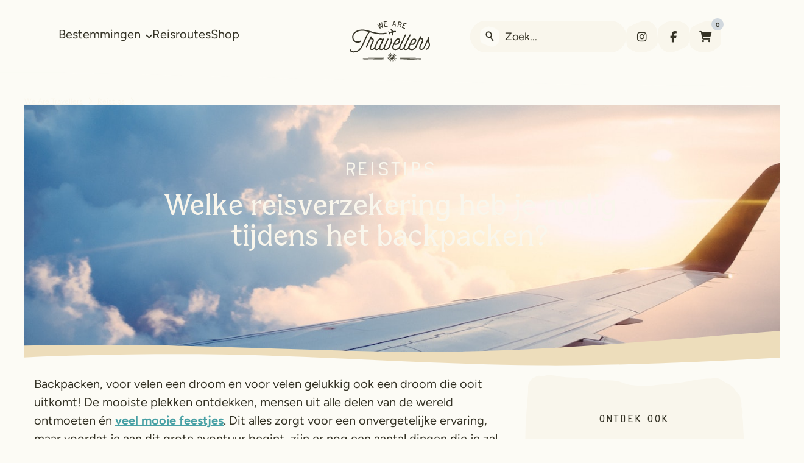

--- FILE ---
content_type: text/css; charset=UTF-8
request_url: https://www.wearetravellers.nl/wp-content/plugins/before-after-for-woocommerce/assets/css/twentytwenty.css?ver=6.8.3
body_size: 491
content:
.twentytwenty-horizontal .twentytwenty-handle:before,
.twentytwenty-horizontal .twentytwenty-handle:after,
.twentytwenty-vertical .twentytwenty-handle:before,
.twentytwenty-vertical .twentytwenty-handle:after {
	content: " ";
	display: block;
	background: white;
	position: absolute;
	z-index: 30;
	-webkit-box-shadow: 0px 0px 12px rgba(51, 51, 51, 0.5);
	-moz-box-shadow: 0px 0px 12px rgba(80, 77, 77, 0.5);
	box-shadow: 0px 0px 12px rgba(51, 51, 51, 0.5);
}

.twentytwenty-horizontal .twentytwenty-handle:before,
.twentytwenty-horizontal .twentytwenty-handle:after {
	width: 3px;
	height: 9999px;
	left: 50%;
	margin-left: -1.5px;
}

.twentytwenty-vertical .twentytwenty-handle:before,
.twentytwenty-vertical .twentytwenty-handle:after {
	width: 9999px;
	height: 3px;
	top: 50%;
	margin-top: -1.5px;
}

.twentytwenty-before-label,
.twentytwenty-after-label,
.twentytwenty-overlay {
	position: absolute;
	top: 0;
	width: 100%;
	height: 100%;
}

.twentytwenty-before-label,
.twentytwenty-after-label,
.twentytwenty-overlay {
	-webkit-transition-duration: 0.5s;
	-moz-transition-duration: 0.5s;
	transition-duration: 0.5s;
}

.twentytwenty-before-label,
.twentytwenty-after-label {
	-webkit-transition-property: opacity;
	-moz-transition-property: opacity;
	transition-property: opacity;
}

.twentytwenty-before-label:before,
.twentytwenty-after-label:before {
	color: white;
	font-size: 13px;
	letter-spacing: 0.1em;
}

.twentytwenty-before-label:before,
.twentytwenty-after-label:before {
	position: absolute;
	background: rgba(255, 255, 255, 0.2);
	line-height: 38px;
	padding: 0 20px;
	-webkit-border-radius: 2px;
	-moz-border-radius: 2px;
	border-radius: 2px;
}

.twentytwenty-horizontal .twentytwenty-before-label:before,
.twentytwenty-horizontal .twentytwenty-after-label:before {
	top: 50%;
	margin-top: -19px;
}

.twentytwenty-vertical .twentytwenty-before-label:before,
.twentytwenty-vertical .twentytwenty-after-label:before {
	left: 50%;
	margin-left: -45px;
	text-align: center;
	width: 90px;
}

.twentytwenty-left-arrow,
.twentytwenty-right-arrow,
.twentytwenty-up-arrow,
.twentytwenty-down-arrow {
	width: 0;
	height: 0;
	border: 6px inset transparent !important;
	position: absolute;
}

.twentytwenty-left-arrow,
.twentytwenty-right-arrow {
	top: 50%;
	margin-top: -6px;
}

.twentytwenty-up-arrow,
.twentytwenty-down-arrow {
	left: 50%;
	margin-left: -6px;
}

.twentytwenty-container {
	-webkit-box-sizing: content-box;
	-moz-box-sizing: content-box;
	box-sizing: content-box;
	z-index: 0;
	overflow: hidden;
	position: relative;
	-webkit-user-select: none;
	-moz-user-select: none;
	-ms-user-select: none;
}

.twentytwenty-container img {
	max-width: 100%;
	position: absolute;
	top: 0;
	display: block;
}

.twentytwenty-container.active .twentytwenty-overlay,
.twentytwenty-container.active :hover.twentytwenty-overlay {
	background: rgba(0, 0, 0, 0);
}

.twentytwenty-container.active .twentytwenty-overlay .twentytwenty-before-label,
.twentytwenty-container.active .twentytwenty-overlay .twentytwenty-after-label,
.twentytwenty-container.active :hover.twentytwenty-overlay .twentytwenty-before-label,
.twentytwenty-container.active :hover.twentytwenty-overlay .twentytwenty-after-label {
	opacity: 0;
}

.twentytwenty-container * {
	-webkit-box-sizing: content-box;
	-moz-box-sizing: content-box;
	box-sizing: content-box;
}

.twentytwenty-before-label {
	opacity: 0;
}

.twentytwenty-before-label:before {
	content: attr(data-content);
}

.twentytwenty-after-label {
	opacity: 0;
}

.twentytwenty-after-label:before {
	content: attr(data-content);
}

.twentytwenty-horizontal .twentytwenty-before-label:before {
	left: 10px;
}

.twentytwenty-horizontal .twentytwenty-after-label:before {
	right: 10px;
}

.twentytwenty-vertical .twentytwenty-before-label:before {
	top: 10px;
}

.twentytwenty-vertical .twentytwenty-after-label:before {
	bottom: 10px;
}

.twentytwenty-overlay {
	-webkit-transition-property: background;
	-moz-transition-property: background;
	transition-property: background;
	background: rgba(0, 0, 0, 0);
	z-index: 25;
}

.twentytwenty-overlay:hover {
	background: rgba(0, 0, 0, 0.5);
}

.twentytwenty-overlay:hover .twentytwenty-after-label {
	opacity: 1;
}

.twentytwenty-overlay:hover .twentytwenty-before-label {
	opacity: 1;
}

.twentytwenty-before {
	z-index: 20;
}

.twentytwenty-after {
	z-index: 10;
}

.twentytwenty-handle {
	height: 38px;
	width: 38px;
	position: absolute;
	left: 50%;
	top: 50%;
	margin-left: -22px;
	margin-top: -22px;
	border: 3px solid white !important;
	-webkit-border-radius: 1000px;
	-moz-border-radius: 1000px;
	border-radius: 1000px;
	-webkit-box-shadow: 0px 0px 12px rgba(51, 51, 51, 0.5);
	-moz-box-shadow: 0px 0px 12px rgba(51, 51, 51, 0.5);
	box-shadow: 0px 0px 12px rgba(51, 51, 51, 0.5);
	z-index: 40;
	cursor: pointer;
}

.elementor-container .twentytwenty-handle {
	height: 44px;
	width: 44px;
}

.twentytwenty-horizontal .twentytwenty-handle:before {
	bottom: 50%;
	margin-bottom: 22px;
	-webkit-box-shadow: 0 3px 0 white, 0px 0px 12px rgba(51, 51, 51, 0.5);
	-moz-box-shadow: 0 3px 0 white, 0px 0px 12px rgba(51, 51, 51, 0.5);
	box-shadow: 0 3px 0 white, 0px 0px 12px rgba(51, 51, 51, 0.5);
}

.twentytwenty-horizontal .twentytwenty-handle:after {
	top: 50%;
	margin-top: 22px;
	-webkit-box-shadow: 0 -3px 0 white, 0px 0px 12px rgba(51, 51, 51, 0.5);
	-moz-box-shadow: 0 -3px 0 white, 0px 0px 12px rgba(51, 51, 51, 0.5);
	box-shadow: 0 -3px 0 white, 0px 0px 12px rgba(51, 51, 51, 0.5);
}

.twentytwenty-vertical .twentytwenty-handle:before {
	left: 50%;
	margin-left: 22px;
	-webkit-box-shadow: 3px 0 0 white, 0px 0px 12px rgba(51, 51, 51, 0.5);
	-moz-box-shadow: 3px 0 0 white, 0px 0px 12px rgba(51, 51, 51, 0.5);
	box-shadow: 3px 0 0 white, 0px 0px 12px rgba(51, 51, 51, 0.5);
}

.twentytwenty-vertical .twentytwenty-handle:after {
	right: 50%;
	margin-right: 22px;
	-webkit-box-shadow: -3px 0 0 white, 0px 0px 12px rgba(51, 51, 51, 0.5);
	-moz-box-shadow: -3px 0 0 white, 0px 0px 12px rgba(51, 51, 51, 0.5);
	box-shadow: -3px 0 0 white, 0px 0px 12px rgba(51, 51, 51, 0.5);
}

.twentytwenty-left-arrow {
	border-right: 6px solid white !important;
	left: 50%;
	margin-left: -17px;
}

.twentytwenty-right-arrow {
	border-left: 6px solid white !important;
	right: 50%;
	margin-right: -17px;
}

.twentytwenty-up-arrow {
	border-bottom: 6px solid white !important;
	top: 50%;
	margin-top: -17px;
}

.twentytwenty-down-arrow {
	border-top: 6px solid white !important;
	bottom: 50%;
	margin-bottom: -17px;
}


/*added Css*/
.beafwc-outside-label-wrapper {
    position: relative;
	overflow: hidden;
}
.beafwc-outside-label-wrapper>.twentytwenty-before-label,.beafwc-outside-label-wrapper>.twentytwenty-after-label {
    opacity: 1;
}
.beafwc-outside-label-wrapper.twentytwenty-vertical>.twentytwenty-before-label:before{
	top:0;
	z-index: 25;
	width: max-content !important;
	background-color: rgba(0, 0, 0, 0.5);
}
.beafwc-outside-label-wrapper.twentytwenty-vertical .twentytwenty-after-label:before{
	bottom:0;
	z-index: 25;
	width: max-content !important;
	background-color: rgba(0, 0, 0, 0.5);

}


--- FILE ---
content_type: image/svg+xml
request_url: https://www.wearetravellers.nl/wp-content/themes/stuurlui/assets/img/vector-background-stripe-up-thin-beige-light.svg
body_size: -66
content:
<svg width="4607" height="75" viewBox="0 0 4607 75" fill="none" xmlns="http://www.w3.org/2000/svg">
<path d="M21.7983 74.7969H4606.21L4606.21 74.7893C4606.21 74.7893 4605.5 74.4961 4606.21 74.7956C4600.88 62.7642 4576.79 48.149 4537 40.4331C4485.68 30.4812 4432.25 35.9312 4369.21 36.7429C4065.57 40.6554 3772.7 21.1928 3468.41 26.781C3356.91 28.828 3245.66 33.1775 3134.26 34.7608C3086.94 35.4334 3039.6 35.6074 2992.2 34.8923C2816.15 32.2402 2647.38 17.4843 2476.05 7.12116C2273.76 -5.11577 2106.96 -0.135257 1908.18 11.1552C1726.85 21.455 1544.67 33.8201 1356.95 32.549C1201.62 31.4976 1052.22 20.9963 899.002 16.1815C789.921 12.7535 679.576 13.9822 570.742 17.3403C473.226 20.3495 367.425 29.866 269.939 28.5325C199.619 27.5701 147.458 24.8989 81.0547 33.3507C56.6833 36.4523 23.3929 41.6568 8.18701 48.0599L0.00292969 48.0125L21.7983 74.7969Z" fill="#FCFBF5"/>
</svg>


--- FILE ---
content_type: image/svg+xml
request_url: https://www.wearetravellers.nl/wp-content/themes/stuurlui/assets/img/magnifying-glass-light.svg
body_size: 149
content:
<svg width="34" height="35" viewBox="0 0 34 35" fill="none" xmlns="http://www.w3.org/2000/svg">
<g id="Group 5989">
<path id="Vector 2" d="M0.627253 9.64786C1.1094 4.27883 10.4711 1.30958 15.0917 0.496094L23.5292 2.32645C25.1364 3.13994 28.9534 5.37704 31.3641 7.81751C34.3775 10.8681 32.5695 18.7996 32.5695 22.4603C32.5695 26.121 29.5561 32.2222 23.5292 34.0526C17.5023 35.8829 10.8729 31.6121 4.84606 29.1716C-1.18081 26.7312 0.0245665 16.3592 0.627253 9.64786Z" fill="#fcfbf5"/>
<path id="Path 10183" d="M15.0325 8.56363C14.0765 8.54417 13.1321 8.77646 12.2942 9.2372C11.4563 9.69794 10.7542 10.3709 10.2585 11.1886C9.68546 12.5023 9.58521 13.9739 9.97482 15.3531C10.3644 16.7323 11.2198 17.934 12.3955 18.7536C14.1245 19.7716 15.5115 19.3886 17.3955 19.4186C18.3955 20.9076 19.6025 22.2816 20.5955 23.7706C21.0735 24.4856 20.9955 25.2246 22.0145 25.1356C24.0245 24.9596 22.1375 22.8686 21.5485 22.0226C20.7225 20.8366 19.7575 19.7376 18.9975 18.5016C18.9165 18.0936 19.3975 17.7136 19.5975 17.3486C20.1951 16.1017 20.3608 14.6913 20.0686 13.3398C19.7764 11.9883 19.0428 10.7724 17.9835 9.88363C17.0834 9.27664 16.085 8.83004 15.0325 8.56363ZM12.6835 16.6276C10.8835 14.7656 11.0715 11.1946 13.9355 10.4916C14.6133 10.4695 15.2882 10.5907 15.916 10.8473C16.5437 11.1039 17.1102 11.4901 17.5785 11.9806C18.6965 13.5906 18.9785 16.5806 16.7995 17.4306C16.116 17.7437 15.3516 17.8348 14.6136 17.6914C13.8755 17.5479 13.201 17.177 12.6845 16.6306" fill="#353326"/>
</g>
</svg>


--- FILE ---
content_type: image/svg+xml
request_url: https://www.wearetravellers.nl/wp-content/themes/stuurlui/assets/img/footer-sun.svg
body_size: 2812
content:
<svg width="58" height="55" viewBox="0 0 58 55" fill="none" xmlns="http://www.w3.org/2000/svg">
<path d="M56.2467 26.4938C54.9646 26.2687 53.6703 26.1191 52.3707 26.0458C51.8707 26.0138 50.6977 26.0538 49.3427 26.1058C46.7857 26.2058 42.5047 26.3598 42.1947 25.9368C41.9355 25.3842 41.8414 24.7685 41.9237 24.1638C42.3787 23.8338 46.9447 22.0638 48.0687 21.6538C48.3807 21.5398 48.9407 21.3998 49.5917 21.2438C51.6727 20.7358 53.2817 20.2958 53.5037 19.6868C53.7387 19.0428 53.7037 18.5628 53.3927 18.2618C52.4627 17.3498 49.3147 18.4258 47.0257 19.3118L46.7337 19.4238C46.4337 19.5378 45.9727 19.7688 45.4437 20.0388C43.8577 20.8388 41.4637 22.0508 40.5807 21.4388C40.3007 21.2488 40.1887 20.8578 40.2467 20.2808C40.3417 19.3428 42.5217 17.2248 44.6277 15.1808C46.5657 13.2978 48.3927 11.5188 48.8867 10.4328C48.9888 10.2513 49.0541 10.0515 49.079 9.84475C49.1038 9.63801 49.0877 9.42841 49.0315 9.22791C48.9753 9.02741 48.8802 8.83995 48.7515 8.67623C48.6229 8.51251 48.4632 8.37576 48.2817 8.27376C47.2817 7.77376 46.4127 8.95876 45.7817 9.82276C45.6224 10.057 45.4466 10.2795 45.2557 10.4888C44.3757 11.3558 43.4377 12.1888 42.5277 13.0008C41.0166 14.2932 39.5884 15.6797 38.2517 17.1518C38.02 17.3176 37.747 17.4164 37.4629 17.4374C37.1787 17.4584 36.8942 17.4007 36.6407 17.2708C36.2207 17.1038 35.7737 16.7708 35.7767 16.3438C36.2082 15.4115 36.6968 14.5068 37.2397 13.6348C38.2228 12.1009 39.0598 10.4781 39.7397 8.78776V8.76476V8.74276C39.5847 7.66476 39.2687 7.09376 38.7727 6.99976C38.7282 6.9913 38.683 6.98695 38.6377 6.98676C37.4897 6.98676 35.9027 9.54076 34.6377 11.7998L34.5137 12.0188C34.1646 12.7417 33.8545 13.4827 33.5847 14.2388C33.3637 14.8138 33.1157 15.4608 33.0317 15.6158C32.2481 15.6096 31.4684 15.5054 30.7107 15.3058C30.4337 14.6058 30.6107 7.72775 30.6997 4.38875C30.7337 3.08875 30.7597 2.05775 30.7597 1.59775C30.7597 1.18175 30.1257 0.756765 29.5547 0.633765C29.313 0.550419 29.0489 0.56102 28.8147 0.663473C28.5805 0.765926 28.3935 0.952726 28.2907 1.18676C27.9516 3.09847 27.7179 5.02738 27.5907 6.96476C27.5677 7.40576 27.5977 8.52576 27.6317 9.82476C27.7225 11.5235 27.7225 13.226 27.6317 14.9248C27.0325 15.0656 26.4244 15.1658 25.8117 15.2248C25.1497 15.0348 24.3527 12.6408 23.5857 10.3248C22.5147 7.10776 21.4077 3.77976 20.0087 3.77976C19.7586 3.80824 19.5193 3.89714 19.3113 4.03878C19.1032 4.18042 18.9328 4.37055 18.8147 4.59276C18.2637 5.71276 19.4677 8.33076 20.7427 11.1068C21.8297 13.4718 22.9527 15.9158 22.5297 16.7068C21.8209 17.3469 21.0738 17.9433 20.2927 18.4928C18.956 17.5636 17.6999 16.5236 16.5377 15.3838C13.5847 12.7448 9.90668 9.45776 8.48768 9.28376C8.23901 9.21867 7.97576 9.23796 7.73923 9.33858C7.5027 9.4392 7.30624 9.61547 7.18067 9.83976C7.05264 10.2081 7.03342 10.6055 7.12528 10.9845C7.21714 11.3634 7.4162 11.7079 7.69867 11.9768L18.2517 20.6938C17.9938 21.3478 17.6021 21.9408 17.1017 22.4348C15.6842 21.822 14.3176 21.0977 13.0147 20.2688C9.25167 18.0978 6.52068 16.5838 5.69468 16.7858C5.60311 16.8088 5.51451 16.8423 5.43067 16.8858C5.10178 17.046 4.84984 17.33 4.73006 17.6757C4.61028 18.0214 4.63244 18.4004 4.79168 18.7298C5.34868 19.9558 9.29167 21.8208 12.4677 23.3198C13.6056 23.7931 14.7015 24.3618 15.7437 25.0198C15.6679 25.3749 15.529 25.7136 15.3337 26.0198C14.8175 26.7695 14.5608 27.6675 14.6027 28.5768C13.8247 28.5388 13.0027 28.5138 12.2137 28.4838C10.6217 28.4308 8.97468 28.3738 7.47268 28.2298C6.93096 28.1516 6.39434 28.0414 5.86567 27.8998C3.96567 27.4428 1.60867 26.8718 0.848667 28.2998C0.698482 28.5221 0.632869 28.7908 0.663685 29.0574C0.694501 29.3239 0.81971 29.5706 1.01667 29.7528C2.26467 31.2408 12.5777 31.4348 14.5107 31.3688C14.9001 32.0633 15.0676 32.8603 14.9907 33.6528C13.8357 34.2256 12.6472 34.7281 11.4317 35.1578C8.54167 36.2878 5.26567 37.5688 4.54367 38.3098C4.27032 38.5535 4.08588 38.8812 4.01943 39.2414C3.95298 39.6015 4.00829 39.9736 4.17667 40.2988C4.40312 40.6128 4.72568 40.8445 5.09555 40.9589C5.46543 41.0733 5.86248 41.0641 6.22667 40.9328C7.97883 40.2754 9.64708 39.413 11.1967 38.3638C13.2197 37.1378 15.3137 35.8698 16.5107 35.7568H16.5267C17.165 36.0345 17.7132 36.4847 18.1097 37.0568C18.3157 37.5468 18.0647 37.8698 17.7457 38.2798C17.6827 38.3588 17.6237 38.4368 17.5637 38.5198C16.6122 39.6483 15.6015 40.7255 14.5357 41.7468C11.1097 45.2058 8.50868 47.9318 8.73568 48.9208C8.85429 49.2724 9.06451 49.5862 9.34468 49.8296C9.62486 50.0731 9.96486 50.2374 10.3297 50.3058C11.6297 50.3058 14.5117 46.4748 17.0547 43.0938C18.0435 41.6828 19.1259 40.3398 20.2947 39.0738C20.3177 39.0558 20.3947 39.0228 20.6007 39.0648C21.4036 39.3256 22.1474 39.7418 22.7897 40.2898C22.2281 41.6131 21.5797 42.8979 20.8487 44.1357C20.2867 45.1637 19.8037 46.0518 19.6547 46.4048C19.6097 46.5108 19.5547 46.6448 19.4827 46.8048C18.8217 48.3188 17.4447 51.4678 18.2517 52.6938C18.3683 52.8618 18.5268 52.9964 18.7115 53.0841C18.8963 53.1718 19.1008 53.2096 19.3047 53.1938H19.3177C20.8087 53.1858 21.4047 50.8557 21.8837 48.9847C21.9996 48.4766 22.1455 47.9757 22.3207 47.4847C22.9897 45.8577 25.1817 41.5438 26.1267 41.4578C26.7513 41.5226 27.3677 41.6502 27.9667 41.8388C28.1537 42.4448 28.0367 47.6388 27.9987 49.3718C27.9907 49.7148 27.9847 49.9778 27.9827 50.1328C27.961 50.512 27.8973 50.8876 27.7927 51.2528C27.6567 51.6938 27.5955 52.1545 27.6117 52.6158C27.6586 53.0737 27.8299 53.5102 28.107 53.8778C28.3841 54.2455 28.7564 54.5304 29.1837 54.7018C29.3215 54.7469 29.4656 54.7702 29.6107 54.7708C29.8112 54.767 30.0084 54.7183 30.1877 54.6283C30.3669 54.5383 30.5238 54.4093 30.6467 54.2508C31.7367 52.9708 30.9807 43.9638 30.7807 41.8088L33.3427 41.4868C33.3199 42.0562 33.3805 42.6259 33.5227 43.1778C34.4173 46.038 35.4573 48.8506 36.6387 51.6048C36.8395 51.9262 37.149 52.1649 37.511 52.2774C37.8729 52.3899 38.2632 52.3687 38.6109 52.2176C38.9585 52.0666 39.2403 51.7958 39.4051 51.4544C39.5699 51.1131 39.6066 50.7239 39.5087 50.3578C39.1463 49.1273 38.6964 47.9242 38.1627 46.7578C37.1627 44.3628 35.8107 41.0958 36.1627 40.3908C36.8857 40.0078 37.6326 39.6718 38.3987 39.3848C40.2694 40.509 42.0725 41.7421 43.7987 43.0778C44.2087 43.3998 44.8447 43.9968 45.5807 44.6888C47.4697 46.4648 49.8117 48.6638 50.8637 48.6638C50.886 48.6651 50.9084 48.6651 50.9307 48.6638C51.1688 48.6604 51.4006 48.5863 51.5965 48.4508C51.7924 48.3152 51.9436 48.1244 52.0307 47.9027C52.1327 47.4842 52.1277 47.0468 52.0162 46.6307C51.9047 46.2146 51.6903 45.8332 51.3927 45.5218C50.1265 44.3338 48.8 43.2116 47.4187 42.1598C47.1347 41.9328 46.8847 41.7338 46.6907 41.5778C46.4367 41.3708 45.6717 40.8628 44.7017 40.2178C43.2305 39.3073 41.8205 38.3015 40.4807 37.2068C40.8346 36.5584 41.2375 35.9379 41.6857 35.3508C43.6398 35.9033 45.562 36.563 47.4437 37.3268C47.5777 37.3788 47.8587 37.5218 48.2127 37.7038C49.8417 38.5288 52.8747 40.0768 53.8467 39.2898C54.1637 39.0358 54.2387 38.5808 54.0727 37.9378C53.7407 36.6598 49.9367 35.3548 46.5807 34.2028C45.2093 33.8268 43.8862 33.2932 42.6377 32.6128C42.6225 31.6041 42.7262 30.5972 42.9467 29.6128H56.3057C56.7877 29.6128 57.2107 28.8988 57.3057 28.2318C57.3899 27.8668 57.3274 27.4833 57.1315 27.164C56.9357 26.8447 56.6222 26.6151 56.2587 26.5248M36.1777 22.6388C36.9428 23.2846 37.6419 24.0048 38.2647 24.7888C39.4317 26.3678 39.2357 27.8488 38.9847 29.7448C38.7997 31.1238 38.5497 33.0128 37.6487 34.1668C34.4327 38.2858 27.0897 38.2728 22.9177 35.5138C20.7397 34.0748 19.8727 31.3498 20.5457 28.0388C21.3917 23.8638 24.3747 20.1588 27.3337 19.6018C29.9527 19.1168 34.1537 20.8018 36.1777 22.6358" fill="#F9F6EC"/>
<path d="M28.796 23.6831C32.871 23.0111 37.088 29.8071 33.013 32.9591C30.991 34.5231 26.8251 34.7511 25.2911 32.4251C23.3661 29.5071 25.378 24.2481 28.797 23.6841" fill="#F9F6EC"/>
</svg>


--- FILE ---
content_type: image/svg+xml
request_url: https://www.wearetravellers.nl/wp-content/themes/stuurlui/assets/img/vector-large-background-orange-light.svg
body_size: 1541
content:
<svg width="602" height="714" viewBox="0 0 602 714" fill="none" xmlns="http://www.w3.org/2000/svg" preserveAspectRatio="none">
	<path d="M94.1909 26.2193C104.861 25.6193 113.717 22.4303 123.715 19.0193C131.581 16.5098 139.712 14.9215 147.944 14.2863C157.175 13.3808 166.342 11.9158 175.396 9.8993C190.518 6.6133 206.196 1.3683 221.752 1.5343C227.783 1.5983 233.817 1.4843 239.845 1.5513C246.58 1.6233 253.037 3.2013 259.767 3.3133C273.425 3.5413 287.11 3.1893 300.767 3.2463C316.648 3.3143 332.035 0.826304 347.807 0.118304C375.707 -1.1357 403.128 8.0723 430.997 4.5293C442.107 3.1163 452.128 2.3233 462.984 5.6993C474.313 9.20766 486.067 11.1589 497.922 11.4993C507.171 11.5131 516.409 12.1099 525.583 13.2863C529.278 13.8163 532.66 15.3153 536.335 16.0173C539.259 16.5773 541.853 16.5893 544.557 17.9623C548.323 19.8753 551.329 23.2453 555.157 25.0783C559.169 27.0013 562.7 27.8783 566.013 31.2553C577.186 42.6263 583.318 56.8243 589.644 71.0623C593.002 78.7622 595.172 86.9272 596.079 95.2783C597.068 104.627 598.413 113.808 599.858 123.166C603.758 148.43 599.308 174.317 599.442 199.678C599.484 207.518 599.075 215.378 599.821 223.188C600.638 230.343 601.077 237.537 601.134 244.738C600.968 261.83 602.434 279.515 600.334 296.508C596.325 329.077 596.174 361.86 596.174 394.637V441.397C596.174 453.987 597.517 466.176 597.899 478.724C598.181 488.061 597.535 497.424 597.728 506.761C597.901 515.129 599.458 523.345 599.515 531.73C599.589 542.23 599.455 552.747 599.455 563.251C599.455 579.203 599.041 595.506 596.033 611.124C594.633 618.374 592.113 625.377 591.29 632.746C590.752 637.56 588.683 641 587.246 645.564C586.101 649.189 585.774 653.278 585.056 657.049C584.05 662.322 584.107 665.464 581.448 669.612C580.278 671.436 579.508 673.445 578.336 675.371C575.657 679.771 570.883 682.683 568.078 687.126C563.814 693.886 555.49 697.06 547.697 697.132C539.671 697.206 535.151 700.289 528.422 703.859C522.589 706.951 514.033 705.393 507.63 705.38C496.55 705.272 485.476 705.912 474.483 707.298C466.165 708.413 458.359 711.159 449.927 712.016C442.427 712.777 435.104 713.671 427.552 713.616C410.422 713.492 393.635 712.516 376.595 712.016C370.088 711.828 363.886 709.729 357.5 708.572C349.492 707.122 341.681 707.544 333.678 706.664C328.767 706.124 324.378 705.153 319.487 705.703C313.176 706.414 307.271 707.239 300.887 707.096C294.566 706.952 288.418 705.515 282.105 705.296C275.217 705.053 268.264 705.403 261.368 705.385C249.898 705.353 238.686 707.08 227.277 707.053C215.904 707.028 206.314 705.083 195.243 702.863C187.014 701.213 178.604 703.163 170.37 701.731C161.37 700.158 152.138 698.775 143.012 697.543C133.16 696.215 123.224 696.705 113.512 693.982C103.918 691.276 94.5546 687.808 85.5119 683.612C74.0069 678.299 62.2069 673.562 53.1799 664.379C46.7599 657.847 37.5739 651.219 35.1189 642.244C33.1151 634.331 32.0194 626.215 31.8529 618.053C31.5659 608.806 28.8319 599.781 28.4879 590.588C28.1559 581.688 28.5179 572.633 28.6119 563.723C28.6022 558.145 28.1622 552.575 27.2959 547.064C26.2599 539.727 26.8819 532.064 26.9269 524.664C26.9789 515.977 25.7819 507.458 25.1529 498.83C23.8079 480.422 21.1139 461.986 18.2369 443.762C16.8489 434.977 16.2069 426.29 15.3069 417.499C14.8189 412.724 13.5349 408.038 12.9229 403.259C11.8919 395.228 12.3949 387.183 11.3639 379.159C9.84993 367.335 9.03693 355.443 7.61493 343.636C6.25493 332.322 8.09793 320.971 5.96493 309.947C4.01493 299.884 2.22793 289.172 0.964929 278.971C-0.843071 264.259 0.784929 248.735 0.646929 233.908C0.599929 228.685 2.25793 224.584 2.26293 219.308C2.27293 208.599 4.62693 197.946 6.79793 187.522C9.98193 172.241 13.3369 157.044 19.5339 142.791C22.7259 135.454 26.8639 127.963 29.5169 120.47C30.8969 116.57 29.9559 112.385 30.1759 108.284C30.3149 105.662 31.1049 103.484 31.6379 100.925C32.3379 97.5553 33.9519 94.8393 34.8619 91.7173C36.0069 87.7753 36.0489 84.1023 38.2889 80.4433C40.8659 76.2283 44.1569 72.3283 46.6619 68.0543C49.0229 64.0253 50.4159 59.6843 53.5899 56.1213C58.5189 50.5933 64.3369 47.1413 70.2659 42.5823C71.5979 41.5533 72.7829 40.2993 74.1069 39.2993C75.4499 38.2833 76.2579 38.2433 77.7519 37.3843C79.7909 36.2093 81.3049 34.4633 83.5329 33.5383C85.7379 32.6243 87.8639 32.4633 89.9529 31.1593C92.2769 29.7073 94.7379 26.8593 97.3529 26.1343C99.2009 25.6213 101.593 26.3223 103.587 25.8913C106.323 25.2993 109.197 23.0493 111.997 23.1333C112.076 23.6143 112.158 24.0973 94.1969 26.2183" fill="#ffeccb"/>
</svg>
